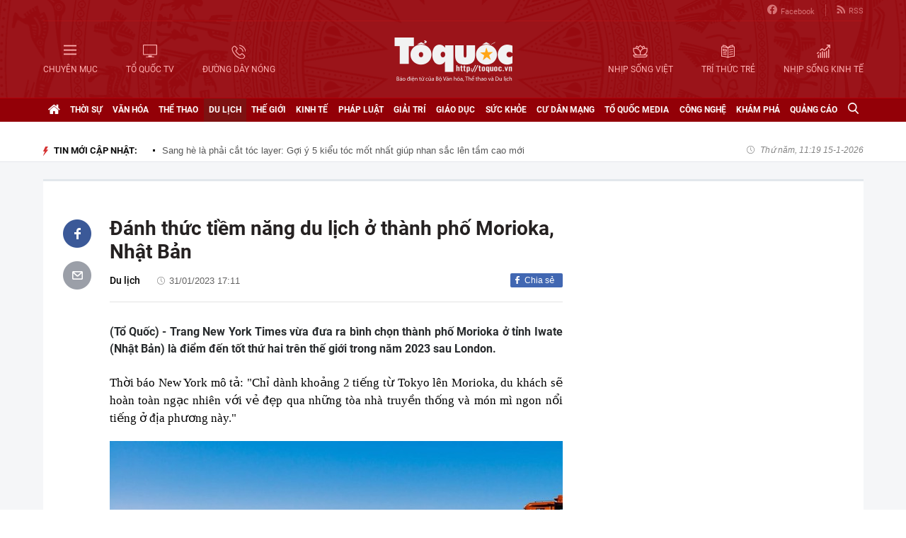

--- FILE ---
content_type: text/html; charset=utf-8
request_url: https://toquoc.vn/danh-thuc-tiem-nang-du-lich-o-thanh-pho-morioka-nhat-ban-20230131161818589.htm
body_size: 17727
content:

<!DOCTYPE html>
<html lang="vi" xmlns="http://www.w3.org/1999/xhtml">
<head>
    <meta charset="utf-8" />
    <meta http-equiv="Content-Type" content="text/html; charset=UTF-8" />
    <meta http-equiv="content-language" content="vi" />

    <title>Đánh thức tiềm năng du lịch ở thành phố Morioka, Nhật Bản</title>

    
<meta name="google-site-verification" content="F_oep10ZmzFIz8MKH7Lcehku3Qzm6DMdhXFR10IM-KE" />
<meta name="description" content="(Tổ Quốc) - Trang New York Times vừa đưa ra bình chọn thành phố Morioka ở tỉnh Iwate (Nhật Bản) là điểm đến tốt thứ hai trên thế giới trong năm 2023 sau London. " />
	<meta name="keywords" content="Nhật Bản,Du lịch Nhật Bản,Thành phố Morioka" />
	<meta name="news_keywords" content="Nhật Bản,Du lịch Nhật Bản,Thành phố Morioka" />
	<meta property="og:title" content="Đánh thức tiềm năng du lịch ở thành phố Morioka, Nhật Bản" />
	<meta property="og:description" content="(Tổ Quốc) - Trang New York Times vừa đưa ra bình chọn thành phố Morioka ở tỉnh Iwate (Nhật Bản) là điểm đến tốt thứ hai trên thế giới trong năm 2023 sau London. " />
<meta property="og:type" content="article" />
<meta property="og:url" content="https://toquoc.vn/danh-thuc-tiem-nang-du-lich-o-thanh-pho-morioka-nhat-ban-20230131161818589.htm" />
    <meta property="og:image" content="https://toquoc.mediacdn.vn/zoom/600_315/280518851207290880/2023/1/31/637fb1b7-621b-43e0-ac30-f9adf33ad80ce9f897de-1675156025740733470713-46-0-732-1098-crop-16751560960471498790664.jpg" />
    <meta property="og:image:type" content="image/jpg" />
    <meta property="og:image:width" content="600" />
    <meta property="og:image:height" content="315" />
    <meta property="twitter:image" content="https://toquoc.mediacdn.vn/zoom/600_315/280518851207290880/2023/1/31/637fb1b7-621b-43e0-ac30-f9adf33ad80ce9f897de-1675156025740733470713-46-0-732-1098-crop-16751560960471498790664.jpg" />
    <meta property="twitter:card" content="summary_large_image" />
    <link rel="canonical" href="https://toquoc.vn/danh-thuc-tiem-nang-du-lich-o-thanh-pho-morioka-nhat-ban-20230131161818589.htm" />

    <meta name="robots" content="index, follow" />
    <meta http-equiv="refresh" content="1800" />
    
    


    <script src="https://statics.lotuscdn.vn/web/v1/embed/w.embedlink.js" async></script>



    <link href="https://static.mediacdn.vn/toquoc/web_css/toquoc.detail.23.03.2021.min.css" rel="stylesheet" />
    <script type="text/javascript">
    var appSettings = {
        domain: "https://toquoc.vn",
        ajaxDomain: "https://eth.cnnd.vn",
        livescoreDomain: "https://toquoc.vn",
        commentDomain: "https://eth.cnnd.vn",
        sharefbApiDomain:"https://sharefb.cnnd.vn",
        videoplayer:"https://vcplayer.mediacdn.vn",
        videoImageDomain:"https://videothumbs.mediacdn.vn",
        imageStorageDomain: "https://toquoc.mediacdn.vn",
        apiUtilities: ""
    };
</script>
<script src="https://adminplayer.sohatv.vn/resource/init-script/playerInitScript.js" type="text/javascript"></script>

    <script src="https://static.mediacdn.vn/toquoc/web_js/toquoc.detail.14.10.2024v1.min.js"></script>
    

    
<meta name="revisit-after" content="1 days" />
<meta name="apple-mobile-web-app-title" content="Toquoc.vn - Báo điện tử của Bộ Văn Hóa Thể Thao &amp; Du Lịch." />
<meta name="application-name" content="Toquoc.vn - Báo điện tử của Bộ Văn Hóa Thể Thao &amp; Du Lịch.">
<meta name="generator" content="toquoc.vn" />

<meta name="author" content="toquoc.vn" />
<meta property="og:locale" content="vi_VN" />
<meta property="og:type" content="article" />
<meta property="og:site_name" content="toquoc.vn" />

<link rel="shortcut icon" href="https://static.mediacdn.vn/toquoc/web_images/favicon.png" />

<link rel="dns-prefetch" href="https://static.mediacdn.vn/">
<link rel="dns-prefetch" href="https://toquoc.mediacdn.vn/">
<link rel="dns-prefetch" href="https://videothumbs.mediacdn.vn/">

<script async type="text/javascript" src="//media1.admicro.vn/core/adm_tracking.js"></script>

<script type="text/javascript">
    var _ADM_Channel = '%2fdu-lich%2fdetail%2f'
</script>

    <!-- Google Tag Manager -->
<script>
    (function (w, d, s, l, i) {
        w[l] = w[l] || []; w[l].push({
            'gtm.start':
                new Date().getTime(), event: 'gtm.js'
        }); var f = d.getElementsByTagName(s)[0],
            j = d.createElement(s), dl = l != 'dataLayer' ? '&l=' + l : ''; j.async = true; j.src =
                'https://www.googletagmanager.com/gtm.js?id=' + i + dl; f.parentNode.insertBefore(j, f);
    })(window, document, 'script', 'dataLayer', 'GTM-NNX655W');</script>
 <!-- End Google Tag Manager -->
 <!-- Global site tag (gtag.js) - Google Analytics -->
<script async src="https://www.googletagmanager.com/gtag/js?id=G-MPZFH3E0QF"></script>
<script>
    window.dataLayer = window.dataLayer || [];
    function gtag() { dataLayer.push(arguments); }
    gtag('js', new Date());

    gtag('config', 'G-MPZFH3E0QF');
</script>

        <!-- tracking Admicro pageviews -->
        <script type="text/javascript">
            (function () {
                var a = document.createElement("script");
                a.type = "text/javascript"; a.async = !0;
                a.src = "//media1.admicro.vn/core/analytics.js";
                var b = document.getElementsByTagName("script")[0];
                b.parentNode.insertBefore(a, b);
                window.admicro_analytics_q = window.admicro_analytics_q || [];
                window.admicro_analytics_q.push({ event: "pageviews", domain: "toquoc.vn", id: 1831 });
            })();
        </script>
        <!-- END tracking Admicro pageviews -->
    

    <script async src="https://static.amcdn.vn/tka/cdn.js" type="text/javascript"></script>
<script>
    var arfAsync = arfAsync || [];
</script>
<script id="arf-core-js" onerror="window.arferrorload=true;" src="//media1.admicro.vn/cms/Arf.min.js" async></script>
</head>
<body>
    <!--ver 07/11/2024 -->
        <!-- Google Tag Manager (noscript) -->
        <noscript>
            <iframe src="https://www.googletagmanager.com/ns.html?id=GTM-NNX655W"
                    height="0" width="0" style="display:none;visibility:hidden"></iframe>
        </noscript>
        <!-- End Google Tag Manager (noscript) -->

    <div id="container" class="all">
        
<style>
    .header .right ul li:last-child { border: none; }
    .bigmenu { top: 140px; }
    .header .header-bot > .item.left, .header .header-bot > .item.right { width: 42%; }
    .header .header-bot .right > a span { white-space: nowrap; }
    .menutop .sup-menu .bigzone a, .menutop .sup-menu .bigzone .sub-menu li a { font-size: 12px }
    /* .iconhd.iconhd-logo { background: url(https://static.mediacdn.vn/toquoc/web_images/tqlogo_tet2024.svg) no-repeat; background-size: contain; width: 230px; height: 83px; } */
    /*.iconhd.iconhd-noel { background: url(https://static.mediacdn.vn/toquoc/web_images/logo_noel.svg) no-repeat; background-size: 100%; width: 230px; height: 85px; }*/
</style>

<div class="header">
    <div class="chiacot relative">
        <ul class="header-top">
            <li><a href="https://www.facebook.com/baotoquocvn" target="_blank" rel="nofollow" title="FACEBOOK"><i class="iconhd iconhd-fb"></i>Facebook</a></li>
            <li><a href="/rss.htm" title="RSS"><i class="iconhd iconhd-rss"></i>RSS</a></li>
        </ul>
        <div class="header-bot">
            <div class="item left">
                <a href="javascript:;" rel="nofollow" title="CHUYÊN MỤC" class="btnchuyenmuc"><i class="iconhd iconhd-menu"></i><span>CHUYÊN MỤC</span></a>
                <a href="/video.htm" title="TỔ QUỐC TV"><i class="iconhd iconhd-tv"></i><span>TỔ QUỐC TV</span></a>
                <a href="javascript:;" rel="nofollow" title="ĐƯỜNG DÂY NÓNG" class="btnduongdaynong"><i class="iconhd iconhd-call"></i><span>ĐƯỜNG DÂY NÓNG</span></a>
            </div>
            <a class="item center" href="/" title="Trang chủ">
                <i class="iconhd iconhd-logo"></i>
            </a>
            <div class="item right">
                <a href="http://nhipsongviet.toquoc.vn" target="_blank" title="NHỊP SỐNG VIỆT"><i class="iconhd iconhd-nsv"></i><span>NHỊP SỐNG VIỆT</span></a>
                <a href="http://ttvn.toquoc.vn" target="_blank" title="TRÍ THỨC TRẺ"><i class="iconhd iconhd-ttt"></i><span>TRÍ THỨC TRẺ</span></a>
                <a href="http://nhipsongkinhte.toquoc.vn" target="_blank" title="NHỊP SỐNG KINH TẾ"><i class="iconhd iconhd-nskt"></i><span>NHỊP SỐNG KINH TẾ</span></a>
            </div>
        </div>
    </div>
</div>

<div class="bigmenu">
    <ul>
        
<li class="biglst">
    <a href="/video.htm" title="Video" class="parent">Video</a>
</li>
<li class="biglst">
    <a href="/thoi-su.htm" title="Thời sự" class="parent">Thời sự</a>
    <div class="listchild">
        <ul>
            <li class="smalllst">
                <a href="/thoi-su/chinh-tri.htm" title="Chính trị" class="child">Chính trị</a>
            </li>
            <li class="smalllst">
                <a href="/thoi-su/nguoi-viet-5-chau.htm" title="Người Việt 5 châu" class="child">Người Việt 5 châu</a>
            </li>
            <li class="smalllst">
                <a href="/thoi-su/binh-luan-su-kien.htm" title="Bình luận sự kiện" class="child">Bình luận sự kiện</a>
            </li>
        </ul>
    </div>
</li>
<li class="biglst">
    <a href="/van-hoa.htm" title="Văn hoá" class="parent">Văn hoá</a>
    <div class="listchild">
        <ul>
            <li class="smalllst">
                <a href="/van-hoa/su-kien-van-hoa.htm" title="Sự kiện văn hóa" class="child">Sự kiện văn hóa</a>
            </li>
            <li class="smalllst">
                <a href="/van-hoa/gia-dinh.htm" title="Gia đình" class="child">Gia đình</a>
            </li>
            <li class="smalllst">
                <a href="/van-hoa/vang-mai-giai-dieu-to-quoc.htm" title="Vang mãi Giai điệu Tổ Quốc" class="child">Vang mãi Giai điệu Tổ Quốc</a>
            </li>
            <li class="smalllst">
                <a href="/van-hoa/van-hoc-sach.htm" title="Văn học - Sách" class="child">Văn học - Sách</a>
            </li>
            <li class="smalllst">
                <a href="/van-hoa/dao-duc-xa-hoi.htm" title="Đạo đức xã hội" class="child">Đạo đức xã hội</a>
            </li>
            <li class="smalllst">
                <a href="/van-hoa/bao-ton-gin-giu-va-phat-huy-ban-sac-dan-toc-ton-giao-viet-nam.htm" title="Bảo tồn, gìn giữ và phát huy Bản sắc Dân tộc, Tôn giáo Việt Nam" class="child">Bảo tồn, gìn giữ và phát huy Bản sắc Dân tộc, Tôn giáo Việt Nam</a>
            </li>
        </ul>
    </div>
</li>
<li class="biglst">
    <a href="/the-thao.htm" title="Thể thao " class="parent">Thể thao </a>
    <div class="listchild">
        <ul>
            <li class="smalllst">
                <a href="/the-thao/hau-truong.htm" title="Hậu trường" class="child">Hậu trường</a>
            </li>
            <li class="smalllst">
                <a href="/the-thao/cac-mon-the-thao.htm" title="Các môn thể thao" class="child">Các môn thể thao</a>
            </li>
            <li class="smalllst">
                <a href="/the-thao/bong-da.htm" title="Bóng đá" class="child">Bóng đá</a>
            </li>
            <li class="smalllst">
                <a href="/the-thao/guong-mat-the-thao.htm" title="Gương mặt thể thao" class="child">Gương mặt thể thao</a>
            </li>
        </ul>
    </div>
</li>
<li class="biglst">
    <a href="/du-lich.htm" title="Du lịch" class="parent">Du lịch</a>
    <div class="listchild">
        <ul>
            <li class="smalllst">
                <a href="/du-lich/cam-nang-du-lich.htm" title="Cẩm nang du lịch" class="child">Cẩm nang du lịch</a>
            </li>
            <li class="smalllst">
                <a href="/du-lich/diem-den.htm" title="Điểm đến" class="child">Điểm đến</a>
            </li>
            <li class="smalllst">
                <a href="/du-lich/kham-pha.htm" title="Khám phá" class="child">Khám phá</a>
            </li>
            <li class="smalllst">
                <a href="/du-lich/quan-lychinh-sach.htm" title="Quản lý-Chính sách" class="child">Quản lý-Chính sách</a>
            </li>
        </ul>
    </div>
</li>
<li class="biglst">
    <a href="/the-gioi.htm" title="Thế giới" class="parent">Thế giới</a>
    <div class="listchild">
        <ul>
            <li class="smalllst">
                <a href="/the-gioi/su-kien.htm" title="Sự kiện" class="child">Sự kiện</a>
            </li>
            <li class="smalllst">
                <a href="/the-gioi/cua-so-bon-phuong.htm" title="Cửa sổ bốn phương" class="child">Cửa sổ bốn phương</a>
            </li>
            <li class="smalllst">
                <a href="/the-gioi/ho-so-quoc-te.htm" title="Hồ sơ quốc tế" class="child">Hồ sơ quốc tế</a>
            </li>
            <li class="smalllst">
                <a href="/the-gioi/y-kien-binh-luan.htm" title="Ý kiến bình luận" class="child">Ý kiến bình luận</a>
            </li>
        </ul>
    </div>
</li>
<li class="biglst">
    <a href="/kinh-te.htm" title="Kinh tế" class="parent">Kinh tế</a>
    <div class="listchild">
        <ul>
            <li class="smalllst">
                <a href="/kinh-te/chuyen-kinh-doanh.htm" title="Chuyện kinh doanh" class="child">Chuyện kinh doanh</a>
            </li>
            <li class="smalllst">
                <a href="/kinh-te/tai-chinh-thi-truong.htm" title="Tài chính - Ngân hàng" class="child">Tài chính - Ngân hàng</a>
            </li>
            <li class="smalllst">
                <a href="/kinh-te/thi-truong.htm" title="Thị trường" class="child">Thị trường</a>
            </li>
            <li class="smalllst">
                <a href="/kinh-te/bat-dong-san.htm" title="Bất động sản" class="child">Bất động sản</a>
            </li>
            <li class="smalllst"><a href="/kinh-te/xe-co.htm" title="Xe cộ" class="child">Xe cộ</a></li>
            <li class="smalllst"><a href="/kinh-te/the-gioi-doanh-nhan.htm" title="Thế giới doanh nhân" class="child">Thế giới doanh nhân</a></li>
        </ul>
    </div>
</li>
<li class="biglst">
    <a href="/phap-luat.htm" title="Pháp luật" class="parent">Pháp luật</a>
    <div class="listchild">
        <ul>
            <li class="smalllst">
                <a href="/phap-luat/an-ninh-trat-tu.htm" title="An ninh trật tự" class="child">An ninh trật tự</a>
            </li>
            <li class="smalllst">
                <a href="/phap-luat/phap-luat-doi-song.htm" title="Pháp luật - Đời sống" class="child">Pháp luật - Đời sống</a>
            </li>
            <li class="smalllst">
                <a href="/phong-chong-ma-tuy-t141.htm" title="Phòng chống ma túy" class="child">Phòng chống ma túy</a>
            </li>
            <li class="smalllst">
                <a href="/phong-va-chong-vi-pham-phap-luat-trong-hoat-dong-vhttdl-t144.htm" title="Phòng và chống vi phạm pháp luật trong hoạt động VHTTDL" class="child">Phòng và chống vi phạm pháp luật trong hoạt động VHTTDL</a>
            </li>
            <li class="smalllst">
                <a href="/phap-luat/giam-thieu-tinh-trang-tao-hon-va-hon-nhan-can-huyet-vung-dong-bao-dttsmn.htm" title="Giảm thiểu tình trạng tảo hôn và hôn nhân cận huyết vùng đồng bào DTTS&MN" class="child">Giảm thiểu tình trạng tảo hôn và hôn nhân cận huyết vùng đồng bào DTTS&MN</a>
            </li>
            <li class="smalllst">
                <a href="/phap-luat/truyen-thong-chinh-sach.htm" title="TRUYỀN THÔNG CHÍNH SÁCH" class="child">TRUYỀN THÔNG CHÍNH SÁCH</a>
            </li>
        </ul>
    </div>
</li>
<li class="biglst">
    <a href="/giai-tri.htm" title="Giải trí" class="parent">Giải trí</a>
    <div class="listchild">
        <ul>
            <li class="smalllst">
                <a href="/giai-tri/am-nhac.htm" title="Âm nhạc" class="child">Âm nhạc</a>
            </li>
            <li class="smalllst">
                <a href="/giai-tri/thoi-trang.htm" title="Thời trang" class="child">Thời trang</a>
            </li>
            <li class="smalllst">
                <a href="/giai-tri/phim.htm" title="Phim" class="child">Phim</a>
            </li>
            <li class="smalllst">
                <a href="/giai-tri/hau-truong.htm" title="Hậu trường" class="child">Hậu trường</a>
            </li>
        </ul>
    </div>
</li>
<li class="biglst">
    <a href="/giao-duc.htm" title="Giáo dục" class="parent">Giáo dục</a>
    <div class="listchild">
        <ul>
            <li class="smalllst">
                <a href="/giao-duc/thoi-su-giao-duc.htm" title="Thời sự giáo dục" class="child">Thời sự giáo dục</a>
            </li>
            <li class="smalllst">
                <a href="/giao-duc/tuyen-sinh.htm" title="Tuyển sinh" class="child">Tuyển sinh</a>
            </li>
            <li class="smalllst">
                <a href="/giao-duc/viec-lam.htm" title="Việc làm" class="child">Việc làm</a>
            </li>
        </ul>
    </div>
</li>
<li class="biglst">
    <a href="/suc-khoe.htm" title="Sức khỏe" class="parent">Sức khỏe</a>
    <div class="listchild">
        <ul>
            <li class="smalllst">
                <a href="/suc-khoe/thoi-su-y-te.htm" title="Thời sự y tế" class="child">Thời sự y tế</a>
            </li>
            <li class="smalllst">
                <a href="/suc-khoe/khoe-dep.htm" title="Khỏe- Đẹp" class="child">Khỏe- Đẹp</a>
            </li>
            <li class="smalllst">
                <a href="/suc-khoe/benh-cay-con.htm" title="Bệnh Cây- Con" class="child">Bệnh Cây- Con</a>
            </li>
            <li class="smalllst">
                <a href="/suc-khoe/phong-mach.htm" title="Phòng mạch" class="child">Phòng mạch</a>
            </li>
        </ul>
    </div>
</li>
<li class="biglst">
    <a href="/cu-dan-mang.htm" title="Cư dân mạng" class="parent">Cư dân mạng</a>
</li>
<li class="biglst">
    <a href="/to-quoc-media.htm" title="Tổ Quốc Media " class="parent">Tổ Quốc Media </a>
    <div class="listchild">
        <ul>
            <li class="smalllst">
                <a href="/to-quoc-media/infographic.htm" title="Infographic" class="child">Infographic</a>
            </li>
            <li class="smalllst">
                <a href="/to-quoc-media/ban-tin-phat-thanh.htm" title="Bản tin phát thanh" class="child">Bản tin phát thanh</a>
            </li>
            <li class="smalllst">
                <a href="/to-quoc-media/phong-su-anh.htm" title="Phóng sự Ảnh" class="child">Phóng sự Ảnh</a>
            </li>
            <li class="smalllst">
                <a href="/to-quoc-media/clip-hot.htm" title="Clip hot" class="child">Clip hot</a>
            </li>
        </ul>
    </div>
</li>
<li class="biglst">
    <a href="/cong-nghe.htm" title="Công nghệ" class="parent">Công nghệ</a>
    <div class="listchild">
        <ul>
            <li class="smalllst">
                <a href="/cong-nghe/nhip-song-so.htm" title="Nhịp sống số" class="child">Nhịp sống số</a>
            </li>
            <li class="smalllst">
                <a href="/cong-nghe/khoa-hoc.htm" title="Khoa học" class="child">Khoa học</a>
            </li>
        </ul>
    </div>
</li>
<li class="biglst">
    <a href="/kham-pha.htm" title="Khám phá" class="parent">Khám phá</a>
    <div class="listchild">
        <ul>
            <li class="smalllst">
                <a href="/kham-pha/con-nguoi.htm" title="Con người" class="child">Con người</a>
            </li>
            <li class="smalllst">
                <a href="/kham-pha/thien-nhien.htm" title="Thiên nhiên" class="child">Thiên nhiên</a>
            </li>
        </ul>
    </div>
</li>
<li class="biglst">
    <a href="/quang-cao.htm" title="Quảng cáo" class="parent">Quảng cáo</a>
</li>



    </ul>
</div>

<div class="relative">
    <div class="duongdaynong">
        <ul>
            <li>
                <p class="name">Đường dây nóng</p>
                <p class="info">0901.22.33.66 - toasoan@toquoc.gov.vn</p>
            </li>
            <li>
                <p class="name">Liên hệ quảng cáo</p>
                <p class="info">091.358.6788</p>
            </li>
        </ul>
    </div>
</div>


        <div class="clearfix"></div>

        <div class="menutop">
    <div class="w1159 relative">
        <ul class="sup-menu">
            <li zoneurl="/" class="home active bigzone">
                <a href="/" title="Trang chủ"><i class="fa fa-home"></i></a>
            </li>
            <li zoneurl="thoi-su" class="bigzone">
                <a href="/thoi-su.htm" title="Thời sự">Thời sự</a>
                <ul class="sub-menu">
                    <li><a href="/thoi-su/chinh-tri.htm" title="Chính trị">Chính trị</a></li>
                    <li><a href="/thoi-su/nguoi-viet-5-chau.htm" title="Người Việt 5 châu">Người Việt 5 châu</a></li>
                    <li><a href="/thoi-su/binh-luan-su-kien.htm" title="Bình luận sự kiện">Bình luận sự kiện</a></li>
                </ul>
            </li>
            <li zoneurl="van-hoa" class="bigzone">
                <a href="/van-hoa.htm" title="Văn hóa">Văn hóa</a>
                <ul class="sub-menu">
                    <li><a href="/van-hoa/su-kien-van-hoa.htm" title="Sự kiện văn hóa">Sự kiện văn hóa</a></li>
                    <li><a href="/van-hoa/gia-dinh.htm" title="Gia đình">Gia đình</a></li>
                    <li><a href="/van-hoa/vang-mai-giai-dieu-to-quoc.htm" title="Vang mãi Giai điệu Tổ Quốc">Vang mãi Giai điệu Tổ Quốc</a></li>
                    <li><a href="/van-hoa/van-hoc-sach.htm" title="Văn học - Sách">Văn học - Sách</a></li>
                    <li><a href="/van-hoa/dao-duc-xa-hoi.htm" title="Đạo đức xã hội">Đạo đức xã hội</a></li>
                    <li><a href="/van-hoa/bao-ton-gin-giu-va-phat-huy-ban-sac-dan-toc-ton-giao-viet-nam.htm" title="Bảo tồn, gìn giữ và phát huy Bản sắc Dân tộc, Tôn giáo Việt Nam">Bảo tồn, gìn giữ và phát huy Bản sắc Dân tộc, Tôn giáo Việt Nam</a></li>
                    <li><a href="/van-hoa/tuyen-truyen-thong-tin-doi-ngoai-vung-dong-bao-dan-toc-thieu-so-va-mien-nui.htm" title="Tuyên truyền, thông tin đối ngoại vùng đồng bào dân tộc thiểu số và miền núi">Tuyên truyền, thông tin đối ngoại vùng đồng bào dân tộc thiểu số và miền núi</a></li>
                    <li><a href="/van-hoa/78-nam-ngay-truyen-thong-nganh-van-hoa.htm" title="78 năm Ngày truyền thống Ngành Văn hóa">78 năm Ngày truyền thống Ngành Văn hóa</a></li>
                    <li><a href="/van-hoa/quang-ba-van-hoa-truyen-thong-cac-dan-toc-thieu-so.htm" title="Quảng bá văn hóa truyền thống các dân tộc thiểu số">Quảng bá văn hóa truyền thống các dân tộc thiểu số</a></li>
                </ul>
            </li>
            <li zoneurl="the-thao" class="bigzone">
                <a href="/the-thao.htm" title="Thể thao">Thể thao</a>
                <ul class="sub-menu">
                    <li><a href="/the-thao/hau-truong.htm" title="Hậu trường">Hậu trường</a></li>
                    <li><a href="/the-thao/cac-mon-the-thao.htm" title="Các môn thể thao">Các môn thể thao</a></li>
                    <li><a href="/the-thao/bong-da.htm" title="Bóng đá">Bóng đá</a></li>
                    <li><a href="/the-thao/guong-mat-the-thao.htm" title="Gương mặt thể thao">Gương mặt thể thao</a></li>
                    <li><a href="/the-thao/sea-games-31.htm" title="Sea Games 31">Sea Games 31</a></li>
                </ul>
            </li>
            <li zoneurl="du-lich" class="bigzone">
                <a href="/du-lich.htm" title="Du lịch">Du lịch</a>
                <ul class="sub-menu">
                    <li><a href="/du-lich/cam-nang-du-lich.htm" title="Cẩm nang du lịch">Cẩm nang du lịch</a></li>
                    <li><a href="/du-lich/diem-den.htm" title="Điểm đến">Điểm đến</a></li>
                    <li><a href="/du-lich/kham-pha.htm" title="Khám phá">Khám phá</a></li>
                    <li><a href="/du-lich/quan-lychinh-sach.htm" title="Quản lý-Chính sách">Quản lý-Chính sách</a></li>
                </ul>
            </li>
            <li zoneurl="the-gioi" class="bigzone">
                <a href="/the-gioi.htm" title="Thế giới">Thế giới</a>
                <ul class="sub-menu">
                    <li><a href="/the-gioi/su-kien.htm" title="Sự kiện">Sự kiện</a></li>
                    <li><a href="/the-gioi/cua-so-bon-phuong.htm" title="Cửa sổ bốn phương">Cửa sổ bốn phương</a></li>
                    <li><a href="/the-gioi/ho-so-quoc-te.htm" title="Hồ sơ quốc tế">Hồ sơ quốc tế</a></li>
                    <li><a href="/the-gioi/y-kien-binh-luan.htm" title="Ý kiến bình luận">Ý kiến bình luận</a></li>
                </ul>
            </li>
            <li zoneurl="kinh-te" class="bigzone">
                <a href="/kinh-te.htm" title="Kinh tế">Kinh tế</a>
                <ul class="sub-menu">
                    <li><a href="/kinh-te/chuyen-kinh-doanh.htm" title="Chuyện kinh doanh">Chuyện kinh doanh</a></li>
                    <li><a href="/kinh-te/tai-chinh-thi-truong.htm" title="Tài chính - Ngân hàng">Tài chính - Ngân hàng</a></li>
                    <li><a href="/kinh-te/thi-truong.htm" title="Thị trường">Thị trường</a></li>
                    <li><a href="/kinh-te/bat-dong-san.htm" title="Bất động sản">Bất động sản</a></li>
                    <li><a href="/kinh-te/xe-co.htm" title="Xe cộ">Xe cộ</a></li>
                    <li><a href="/kinh-te/the-gioi-doanh-nhan.htm" title="Thế giới doanh nhân">Thế giới doanh nhân</a></li>
                    <li><a href="/kinh-te/tai-chinh-so.htm" title="Tài chính số">Tài chính số</a></li>
                </ul>
            </li>
            <li zoneurl="phap-luat" class="bigzone">
                <a href="/phap-luat.htm" title="Pháp luật">Pháp luật</a>
                <ul class="sub-menu">
                    <li><a href="/phap-luat/an-ninh-trat-tu.htm" title="An ninh trật tự">An ninh trật tự</a></li>
                    <li><a href="/phap-luat/phap-luat-doi-song.htm" title="Pháp luật - Đời sống">Pháp luật - Đời sống</a></li>
                    <li><a href="/phong-chong-ma-tuy-t141.htm" title="Phòng chống ma túy">Phòng chống ma túy</a></li>
                    <li>
                        <a href="/phong-va-chong-vi-pham-phap-luat-trong-hoat-dong-vhttdl-t144.htm" title="Phòng và chống vi phạm pháp luật trong hoạt động VHTTDL" class="child">Phòng và chống vi phạm pháp luật trong hoạt động VHTTDL</a>
                    </li>
                    <li>
                        <a href="/phap-luat/giam-thieu-tinh-trang-tao-hon-va-hon-nhan-can-huyet-vung-dong-bao-dttsmn.htm" title="Giảm thiểu tình trạng tảo hôn và hôn nhân cận huyết vùng đồng bào DTTS&MN" class="child">Giảm thiểu tình trạng tảo hôn và hôn nhân cận huyết vùng đồng bào DTTS&MN</a>
                    </li>
                    <li>
                        <a href="/phap-luat/truyen-thong-chinh-sach.htm" title="TRUYỀN THÔNG CHÍNH SÁCH" class="child">TRUYỀN THÔNG CHÍNH SÁCH</a>
                    </li>
                </ul>
            </li>
            <li zoneurl="giai-tri" class="bigzone">
                <a href="/giai-tri.htm" title="Giải trí">Giải trí</a>
                <ul class="sub-menu">
                    <li><a href="/giai-tri/am-nhac.htm" title="Âm nhạc">Âm nhạc</a></li>
                    <li><a href="/giai-tri/thoi-trang.htm" title="Thời trang">Thời trang</a></li>
                    <li><a href="/giai-tri/phim.htm" title="Phim">Phim</a></li>
                    <li><a href="/giai-tri/hau-truong.htm" title="Hậu trường">Hậu trường</a></li>
                </ul>
            </li>
            <li zoneurl="giao-duc" class="bigzone">
                <a href="/giao-duc.htm" title="Giáo dục">Giáo dục</a>
                <ul class="sub-menu">
                    <li><a href="/giao-duc/thoi-su-giao-duc.htm" title="Thời sự giáo dục">Thời sự giáo dục</a></li>
                    <li><a href="/giao-duc/tuyen-sinh.htm" title="Tuyển sinh">Tuyển sinh</a></li>
                    <li><a href="/giao-duc/viec-lam.htm" title="Việc làm">Việc làm</a></li>
                </ul>
            </li>
            <li zoneurl="suc-khoe" class="bigzone">
                <a href="/suc-khoe.htm" title="Sức khỏe">Sức khỏe</a>
                <ul class="sub-menu">
                    <li><a href="/suc-khoe/thoi-su-y-te.htm" title="Thời sự y tế">Thời sự y tế</a></li>
                    <li><a href="/suc-khoe/khoe-dep.htm" title="Khỏe- Đẹp">Khỏe- Đẹp</a></li>
                    <li><a href="/suc-khoe/benh-cay-con.htm" title="Bệnh Cây- Con">Bệnh Cây- Con</a></li>
                    <li><a href="/suc-khoe/phong-mach.htm" title="Phòng mạch">Phòng mạch</a></li>
                </ul>
            </li>
            <li zoneurl="cu-dan-mang" class="bigzone">
                <a href="/cu-dan-mang.htm" title="Cư dân mạng">Cư dân mạng</a>
            </li>
            <li zoneurl="to-quoc-media" class="bigzone">
                <a href="/to-quoc-media.htm" title="Tổ Quốc Media">Tổ Quốc Media</a>
                <ul class="sub-menu">
                    <li><a href="/to-quoc-media/infographic.htm" title="Infographic">Infographic</a></li>
                    <li><a href="/to-quoc-media/ban-tin-phat-thanh.htm" title="Bản tin phát thanh">Bản tin phát thanh</a></li>
                    <li><a href="/to-quoc-media/phong-su-anh.htm" title="Phóng sự Ảnh">Phóng sự Ảnh</a></li>
                    <li><a href="/to-quoc-media/clip-hot.htm" title="Clip Hot">Clip Hot</a></li>
                </ul>
            </li>
            <li zoneurl="cong-nghe" class="bigzone">
                <a href="/cong-nghe.htm" title="Công nghệ">Công nghệ</a>
                <ul class="sub-menu">
                    <li class="smalllst">
                        <a href="/cong-nghe/nhip-song-so.htm" title="Nhịp sống số">Nhịp sống số</a>
                    </li>
                    <li class="smalllst">
                        <a href="/cong-nghe/khoa-hoc.htm" title="Khoa học">Khoa học</a>
                    </li>
                </ul>
            </li>
            <li zoneurl="kham-pha" class="bigzone">
                <a href="/kham-pha.htm" title="Khám phá" class="parent">Khám phá</a>
                <ul class="sub-menu">
                    <li class="smalllst">
                        <a href="/kham-pha/con-nguoi.htm" title="Con người">Con người</a>
                    </li>
                    <li class="smalllst">
                        <a href="/kham-pha/thien-nhien.htm" title="Thiên nhiên">Thiên nhiên</a>
                    </li>
                </ul>
            </li>
            <li zoneurl="quang-cao" class="bigzone">
                <a href="/quang-cao.htm" title="Quảng cáo">Quảng cáo</a>
            </li>
            <li class="bigzone">
                <input type="text" placeholder="Nhập từ khóa tìm kiếm" style="display:none" class="txtSearch">
                <a href="javascript:;" rel="nofollow" title="Tìm kiếm" class="btnSearch"><i class="fa fa-search"></i></a>
            </li>
        </ul>
    </div>
</div>

        <div class="topadv">
            <div class="w1159">
                    <zone id="jmvq998g"></zone>
    <script>
        arfAsync.push("jmvq998g");
    </script>

            </div>
        </div>

        
    <div class="clearfix"></div>
    <div class="banner">
        <div class="w1159">
            <h3 class="titlebox fl"><i class="fa fa-lighting"></i>TIN MỚI CẬP NHẬT:</h3>
            <div class="swiper-container" id="SlideTinMoi">
                <ul class="swiper-wrapper">
                        <li class="swiper-slide">
                            <a href="/sang-he-la-phai-cat-toc-layer-goi-y-5-kieu-toc-mot-nhat-giup-nhan-sac-len-tam-cao-moi-2025033118524527.htm" title="Sang hè là phải cắt tóc layer: Gợi ý 5 kiểu tóc mốt nhất giúp nhan sắc lên tầm cao mới">Sang hè là phải cắt tóc layer: Gợi ý 5 kiểu tóc mốt nhất giúp nhan sắc lên tầm cao mới</a>
                        </li>
                        <li class="swiper-slide">
                            <a href="/tieu-chi-chon-son-va-top-5-mau-sac-phu-hop-voi-phong-ngu-em-be-20250331153203461.htm" title="Tiêu chí chọn sơn và top 5 màu sắc phù hợp với phòng ngủ em bé">Tiêu chí chọn sơn và top 5 màu sắc phù hợp với phòng ngủ em bé</a>
                        </li>
                        <li class="swiper-slide">
                            <a href="/de-lam-mon-trung-hap-ngon-hon-nha-hang-ngoai-ty-le-nuoc-va-trung-con-mot-thao-tac-nho-nua-khong-the-bo-qua-20250331212244957.htm" title="Để làm món trứng hấp ngon hơn nhà hàng ngoài tỷ lệ nước và trứng, còn một thao tác nhỏ nữa không thể bỏ qua ">Để làm món trứng hấp ngon hơn nhà hàng ngoài tỷ lệ nước và trứng, còn một thao tác nhỏ nữa không thể bỏ qua </a>
                        </li>
                        <li class="swiper-slide">
                            <a href="/giai-ma-thuoc-ho-bo-phe-duoc-98-nguoi-dung-hai-long-va-tin-tuong-lua-chon-20250331160652287.htm" title="Giải mã thuốc ho bổ phế được 98% người dùng hài lòng và tin tưởng lựa chọn">Giải mã thuốc ho bổ phế được 98% người dùng hài lòng và tin tưởng lựa chọn</a>
                        </li>
                        <li class="swiper-slide">
                            <a href="/nha-50m2-ma-ngo-70m2-bi-quyet-don-gian-den-khong-ngo-20250331151237511.htm" title="Nhà 50m2 mà ngỡ 70m2: Bí quyết đơn giản đến không ngờ!">Nhà 50m2 mà ngỡ 70m2: Bí quyết đơn giản đến không ngờ!</a>
                        </li>
                </ul>
            </div>
            <div class="fr">
                <i class="fa fa-clock"></i><span class="datetime"></span>
            </div>
        </div>
    </div>


        

<input type="hidden" value="du-lich" class="zoneUrl" />
<input type="hidden" value="du-lich" class="parentUrl" />
<input type="hidden" name="hdTitle" id="hdTitle" value="&#x110;&#xE1;nh th&#x1EE9;c ti&#x1EC1;m n&#x103;ng du l&#x1ECB;ch &#x1EDF; th&#xE0;nh ph&#x1ED1; Morioka, Nh&#x1EAD;t B&#x1EA3;n" />
<input type="hidden" name="hdSapo" id="hdSapo" value="(T&#x1ED5; Qu&#x1ED1;c) - Trang New York Times v&#x1EEB;a &#x111;&#x1B0;a ra b&#xEC;nh ch&#x1ECD;n th&#xE0;nh ph&#x1ED1; Morioka &#x1EDF; t&#x1EC9;nh Iwate (Nh&#x1EAD;t B&#x1EA3;n) l&#xE0; &#x111;i&#x1EC3;m &#x111;&#x1EBF;n t&#x1ED1;t th&#x1EE9; hai tr&#xEA;n th&#x1EBF; gi&#x1EDB;i trong n&#x103;m 2023 sau London. " />
<input type="hidden" name="hidLastModifiedDate" id="hidLastModifiedDate" value="31/01/2023 17:11:29" />
<div class="detailpage w1159">
    <div class="qleft w773 fl" style="margin: 0">
        
    <style>
        .kbwscwl-relatedbox.type1{width:100%;}
    </style>
    <div class="detailcontent" id="ctprint">
            <div class="social w66 fl">
                <ul>
                    <li>
                        <a href="javascript:;" onclick="fbClient.shareClick('https://toquoc.vn/danh-thuc-tiem-nang-du-lich-o-thanh-pho-morioka-nhat-ban-20230131161818589.htm');" class="sprite icon-fb"></a>
                    </li>
                    <li>
                        <a href="javascript:location.href='mailto:?SUBJECT='+document.title+'&BODY='+escape(location.href);" rel="nofollow" class="sprite icon-mail"></a>
                    </li>
                    <li>
                        <a href="javascript:;" rel="nofollow" onclick="speech.start();" title="Đọc bài" class="tts icon-speaker loading" style="display: none;"></a>
                    </li>
                    <li>
                        <a href="javascript:;" rel="nofollow" onclick="speech.pause();" title="Tạm dừng" class="tts icon-pause hidden"></a>
                    </li>
                    <li>
                        <a href="javascript:;" rel="nofollow" onclick="speech.resume();" title="Tiếp tục" class="tts icon-resume hidden"></a>
                    </li>
                    <li>
                        <a href="javascript:;" rel="nofollow" onclick="speech.stop();" title="Dừng đọc" class="tts icon-stop hidden"></a>
                    </li>
                </ul>
            </div>
            <div class="w640 fr">
                <h1 class="entry-title" data-role="title">Đánh thức tiềm năng du lịch ở thành phố Morioka, Nhật Bản</h1>
                <div class="infonews" data-role="publishdate">
                    <a href="/du-lich.htm" title="Du l&#x1ECB;ch" class="cat">Du l&#x1ECB;ch</a>

                    <span class="publishdate">31/01/2023 17:11</span>

                </div>
                <div class="hsl-audio loading">
                    <div class="loadanimate">
                        <span class="line"></span>
                        <span class="line"></span>
                        <span class="line"></span>
                    </div>
                    <div class="audio-icon">
                        <span class="speaker -on"></span>
                    </div>
                    <div class="audio-contain">
                        <audio controls id="myAudioElement"></audio>
                    </div>
                </div>
                <div class="like-share-mail fr">
                    <div class="fb-like hidden" data-href="https://toquoc.vn/danh-thuc-tiem-nang-du-lich-o-thanh-pho-morioka-nhat-ban-20230131161818589.htm" data-layout="button_count" data-action="like" data-size="small" data-show-faces="false" data-share="false"></div>
                    <a onclick="fbClient.shareClick('https://toquoc.vn/danh-thuc-tiem-nang-du-lich-o-thanh-pho-morioka-nhat-ban-20230131161818589.htm');" href="javascript:;" class="kbwcs-fb" rel="nofollow">Chia sẻ <span class="kbwcs-number fr item-fb1" rel="https://toquoc.vn/danh-thuc-tiem-nang-du-lich-o-thanh-pho-morioka-nhat-ban-20230131161818589.htm"></span></a>
                </div>

                <div class="clearfix"></div>

                <div class="entry-content">
                    <div class="entry-body">
                        <h2 class="sapo" data-role="sapo">
                            (T&#x1ED5; Qu&#x1ED1;c) - Trang New York Times v&#x1EEB;a &#x111;&#x1B0;a ra b&#xEC;nh ch&#x1ECD;n th&#xE0;nh ph&#x1ED1; Morioka &#x1EDF; t&#x1EC9;nh Iwate (Nh&#x1EAD;t B&#x1EA3;n) l&#xE0; &#x111;i&#x1EC3;m &#x111;&#x1EBF;n t&#x1ED1;t th&#x1EE9; hai tr&#xEA;n th&#x1EBF; gi&#x1EDB;i trong n&#x103;m 2023 sau London. 
                        </h2>


                        <div class="data-content-body" data-role="content">
                            <p>Thời báo New York mô tả: "Chỉ dành khoảng 2 tiếng từ Tokyo lên Morioka, du khách sẽ hoàn toàn ngạc nhiên với vẻ đẹp qua những tòa nhà truyền thống và món mì  ngon nổi tiếng ở địa phương này."<br></p><figure class="VCSortableInPreviewMode" type="Photo" style=""><div><img src="https://toquoc.mediacdn.vn/thumb_w/640/280518851207290880/2023/1/31/637fb1b7-621b-43e0-ac30-f9adf33ad80ce9f897de-1675156025740733470713.jpg" id="img_544806600529670144" w="1098" h="732" alt="Đánh thức tiềm năng du lịch ở thành phố Morioka, Nhật Bản - Ảnh 1." title="Đánh thức tiềm năng du lịch ở thành phố Morioka, Nhật Bản - Ảnh 1." rel="lightbox" photoid="544806600529670144" data-original="https://toquoc.mediacdn.vn/280518851207290880/2023/1/31/637fb1b7-621b-43e0-ac30-f9adf33ad80ce9f897de-1675156025740733470713.jpg" type="photo" style="max-width:100%;" width="" height=""></div><figcaption class="PhotoCMS_Caption"><p data-placeholder="[nhập chú thích]">Thành phố Morioka ở tỉnh Iwate (Nhật Bản). Ảnh: Shutterstock</p></figcaption></figure><p>Từ lâu, Nhật Bản đã liên tục nằm trong danh sách điểm đến được nhiều du khách trên thế giới lựa chọn trong suốt thời gian qua. Vì vậy, không có gì  ngạc nhiên khi trang New York Times  lựa chọn một trong những thành phố của Nhật Bản là điểm đến thứ hai đáng ghé qua sau London năm nay trong số 52 điểm đến khác trên thế giới.</p><p>Điều bất ngờ là Thời báo New York không hề đưa ra lời khuyên đối với độc giả nên ghé thăm ánh đèn rực rỡ của thủ đô Tokyo hay thành phố Osaka, cũng không hề nhắc đến những ngôi đền và các địa danh đáng nhớ khác như cố đô Kyodo. Và cũng không nhắc đến những cánh đồng tuyết "có một không hai" ở Niseko hay thành phố lịch sử của Nara và Kamakura cũng như những thắng cảnh thơ mộng của Hiroshima hay Nagasaki. Thay vào đó, trang New York Times đã đưa ra kết luận rằng sau London (Anh), điểm đến tốt thứ hai trên hành tinh mà du khách nên đến thăm trong năm 2023 là thành phố Morioka (Nhật Bản). Trước bình chọn này, ngay cả các quan chức chính quyền địa phương ở tỉnh Iwate này cũng thừa nhận hoàn toàn bất ngờ.</p><p>"Chúng tôi thực sự ngạc nhiên vì không hề biết thông tin cho đến khi bài báo xuất hiện trên trang New York Times. Chúng tôi thực sự bị sốc khi lần đầu tiên thành phố được đăng tải trên New York Times và ghi nhận là điểm đến tốt thứ hai sau London trong số 52 điểm đến khác vào năm nay. Tất nhiên, chúng tôi cũng cảm thấy rất vui bởi chính quyền địa phương từ lâu đã rất mong muốn hình ảnh thành phố Morioka được du khách biết đến nhiều hơn", bà Norie Hatayama, Giám đốc ngành du lịch của thành phố Morioka cho biết.</p><p><b>Nơi lý tưởng để ghé thăm</b></p><p>Thành phố Morioka là  nơi hợp lưu của 3 con sông Kitakami, Shizukiishi và Nakatsu chảy về phía Nam. Thành phố cũng là nơi sinh sống của khoảng 290.000 người dân và được bao quanh bởi một dãy núi, trong đó nổi bật là núi Iwate với ngọn núi lửa đang hoạt động ở phía tây bắc.</p><p>Trong bài viết đăng tải trên Thời báo New York, Morioka được ví như thành phố đáng để khám phá mà không bị làm phiền bởi đám đông và chỉ cách Tokyo khoảng vài giờ đi về phía bắc bằng tàu cao tốc. Tác giả của bài báo cũng bày tỏ ấn tượng sâu sắc trước nhiều tòa nhà truyền thống, đáng chú ý là một số quán trọ truyền thống hay các tòa nhà thời Taisho (1912-1926). Và đặc biệt là khu đất công viên - từng là địa điểm của Lâu đài Morioka - giờ đây là vị trí để trưng bày những vật phẩm màu đỏ hoặc nâu đỏ trong những tháng mùa thu. Thành phố cũng đang lên kế hoạch khôi phục lại lâu đài Morioka, từng hoàn thành vào đầu những năm 1600 nhưng đã bị tàn phá ít nhiều sau vụ hỏa hoạn. Chính quyền thành phố Morioka đã kêu gọi giữ lại những bức ảnh và sơ đồ của lâu đài trước khi bị san bằng vào những năm 1930 cũng như hy vọng các chương trình gây quỹ sẽ đủ điều kiện để xây dựng lại lâu đài huy hoàng theo phong cách cổ điển giống như trước đây.</p><p>Theo trang New York Times, quán cà phê ở thành phố Morioka cũng trở nên rất đặc biệt. Ở đây, du khách có thể thưởng thức những giai điệu nhạc jazz đi cùng năm tháng trong suốt 40 năm qua, trải nghiệm các món ăn ngon ở một số nhà hàng, trong đó có món wanko soba của địa phương nổi tiếng và tắm suối nước nóng Onsen ngay gần đó.</p><p>Tuy nhiên, người đứng đầu ngành du lịch địa phương, bà Hatayama, nói rằng một số địa điểm chưa được kể đến và không thể bỏ qua trong thành phố là Morioka Machiya Monogatari Kan, một  nhà máy rượu sake trước đây đã được sử dụng thành bảo tàng. Đáng chú ý, theo bà Hatayama, chuyến thăm thành phố Morioka sẽ không trọn vẹn nếu không nếm thử món mì dai của địa phương được gọi là Morioka reimen. Món mì địa phương sử dụng nước dùng thịt bò, hoặc Morioka jajamen và một món mì ăn kèm với tương miso độc đáo.</p><p>"Cùng với wanko soba, hai món mì này đã tạo nên 3 món mì tuyệt vời của Morioka", bà Hatayama chia sẻ.</p><!-- bonewsrelation --><div class="VCSortableInPreviewMode alignRight" type="RelatedNewsBox" data-style="align-right" relatednewsboxtype="type-2"><div class="kbwscwl-relatedbox type-2"><ul class="kbwscwlr-list"><li class="kbwscwlrl" data-date="22/12/2022 11:15" data-id="20221222095517205" data-avatar="https://toquoc.mediacdn.vn/280518851207290880/2022/12/22/252f6252f7252f0252f9252f43619076-1-eng-gb252ftm1520425e225982585252025e3258125ae25e3258225b325e32583259425e3258325bc-167167-0-48-788-1309-crop-16716779479281277554159.jpg" data-url="/du-lich-nhat-ban-phuc-hoi-manh-me-tin-hieu-tich-cuc-tu-thi-truong-chau-a-20221222095517205.htm" data-title="Du lịch Nhật Bản phục hồi mạnh mẽ: Tín hiệu tích cực từ thị trường châu Á "><h4 class="kbwscwlrl-title"><a target="_blank" href="/du-lich-nhat-ban-phuc-hoi-manh-me-tin-hieu-tich-cuc-tu-thi-truong-chau-a-20221222095517205.htm" class="title link-callout">Du lịch Nhật Bản phục hồi mạnh mẽ: Tín hiệu tích cực từ thị trường châu Á </a></h4></li><li class="kbwscwlrl" data-date="28/09/2022 15:51" data-id="20220928153949583" data-avatar="https://toquoc.mediacdn.vn/280518851207290880/2022/9/28/nhat-ban-san-sang-don-du-khach-quoc-te-1664354234768171298363-29-0-529-800-crop-166435430409013748843.png" data-url="/doanh-nghiep-du-lich-nhat-ban-san-sang-don-du-khach-nuoc-ngoai-tro-lai-20220928153949583.htm" data-title="Doanh nghiệp du lịch Nhật Bản sẵn sàng đón du khách nước ngoài trở lại  "><h4 class="kbwscwlrl-title"><a target="_blank" href="/doanh-nghiep-du-lich-nhat-ban-san-sang-don-du-khach-nuoc-ngoai-tro-lai-20220928153949583.htm" class="title link-callout">Doanh nghiệp du lịch Nhật Bản sẵn sàng đón du khách nước ngoài trở lại  </a></h4></li></ul></div></div><!-- eonewsrelation --><p>Theo các quan chức thành phố, khoảng 4.690 khách du lịch nước ngoài đã đến thăm Morioka trong 11 tháng đầu năm ngoái. Số lượng này được cho vượt xa so với chỉ  65.597 lượt khách vào năm trước đại dịch. Và tất nhiên, việc ghi nhận của New York Times lần này cũng sẽ ảnh hưởng lớn đến các tín đồ du lịch trên khắp thế giới. Du khách toàn cầu có thể tò mò và muốn đến thành phố Morioka nhiều hơn nữa. Bà Hatayama cho biết các điểm tham quan và cửa hàng được nhắc đến trong bài báo của New York Times đã giúp tăng số lượng truy cập của khách du lịch. Vì vậy, chúng tôi mong đợi lượng khách đến lớn hơn nữa và điều này sẽ tác động tích cực hơn đối với ngành du lịch của địa phương.</p><p>Yêu cầu và đặt phòng khách sạn đang tăng lên từ cả khách du lịch trong và ngoài nước trong khi nhu cầu về tài liệu du lịch bằng các ngôn ngữ khác cũng tăng lên. Trước tình hình mới, các nhà chức trách địa phương đang tiếp tục cập nhật các bản đồ về điểm tham quan của thành phố bằng nhiều ngôn ngữ nước ngoài đáp ứng nhu cầu của du khách trên khắp thế giới.</p><p>"Chúng tôi đã nhận được rất nhiều phản hồi rất tích cực từ khách du lịch nước ngoài đã đến thăm Morioka sau khi đọc bài báo. Nhiều người trong số bạn đọc hoàn toàn đồng ý với những đánh giá của bài báo và khẳng định đây là một nơi tuyệt vời để ghé thăm. Chúng tôi hy vọng sẽ thấy nhiều khách du lịch hơn ở Morioka cho dù là những vị khách lần đầu đến hay là khách quay trở lại đây", bà Hatayama nhận định./.</p><!--Tue Jan 31 2023 17:11:21 GMT+0700 (Giờ Đông Dương) --  -- Tue Jan 31 2023 17:11:21 GMT+0700 (Giờ Đông Dương)-->
                        </div>

                        <div class="clearfix"></div>
                        <p data-role="author" class="author fr">H&#x1ED3;ng Nhung</p>
                    </div>
                    <div class="clearfix"></div>
                    <div class="like-share-mail bottom">
                        <div class="fb-like hidden" data-href="https://toquoc.vn/danh-thuc-tiem-nang-du-lich-o-thanh-pho-morioka-nhat-ban-20230131161818589.htm" data-layout="button_count" data-action="like" data-size="small" data-show-faces="false" data-share="false"></div>
                        <a onclick="fbClient.shareClick('https://toquoc.vn/danh-thuc-tiem-nang-du-lich-o-thanh-pho-morioka-nhat-ban-20230131161818589.htm');" href="javascript:;" class="kbwcs-fb" rel="nofollow">Chia sẻ <span class="kbwcs-number fr item-fb1" rel="https://toquoc.vn/danh-thuc-tiem-nang-du-lich-o-thanh-pho-morioka-nhat-ban-20230131161818589.htm"></span></a>
                        <a class="btnprint" href="javascript:;" rel="nofollow" onclick="PrintElem(); return false;" style="display:inline-block; margin-left: 5px;">
                            <svg xmlns="http://www.w3.org/2000/svg" version="1.0" width="20px" height="20px" viewBox="0 0 512.000000 512.000000">
                                <g transform="translate(0.000000,512.000000) scale(0.100000,-0.100000)" fill="#000000" stroke="none">
                                    <path d="M1440 3920 l0 -560 -203 0 c-173 0 -212 -3 -258 -19 -91 -31 -137 -59 -199 -121 -62 -62 -90 -108 -121 -199 -18 -51 -19 -99 -19 -898 l0 -843 400 0 400 0 0 -320 0 -320 1120 0 1120 0 0 320 0 320 400 0 400 0 0 843 c0 799 -1 847 -19 898 -31 91 -59 137 -121 199 -62 62 -108 90 -199 121 -46 16 -85 19 -258 19 l-203 0 0 560 0 560 -1120 0 -1120 0 0 -560z m1920 -160 l0 -400 -800 0 -800 0 0 400 0 400 800 0 800 0 0 -400z m664 -730 c49 -11 85 -37 111 -81 19 -33 20 -55 23 -691 l3 -658 -241 0 -240 0 0 320 0 320 -1120 0 -1120 0 0 -320 0 -320 -240 0 -241 0 3 658 c3 636 4 658 23 691 25 42 62 71 106 81 48 11 2885 12 2933 0z m-664 -1590 l0 -480 -800 0 -800 0 0 480 0 480 800 0 800 0 0 -480z" />
                                    <path d="M1192 2860 c-48 -30 -72 -75 -72 -140 0 -100 60 -160 160 -160 100 0 160 60 160 160 0 100 -60 160 -160 160 -37 0 -66 -6 -88 -20z" />
                                </g>
                            </svg>
                        </a>
                    </div>
                    <div class="clearfix"></div>

                        <div class="tags">
                            <h3 class="fl">Từ khóa:</h3>
                            <ul>
                                        <li>
                                            <a href="/nhat-ban.html" title="Nhật Bản">Nh&#x1EAD;t B&#x1EA3;n, </a>
                                        </li>
                                        <li>
                                            <a href="/du-lich-nhat-ban.html" title="Du lịch Nhật Bản">Du l&#x1ECB;ch Nh&#x1EAD;t B&#x1EA3;n, </a>
                                        </li>
                                        <li>
                                            <a href="/thanh-pho-morioka.html" title="Th&#224;nh phố Morioka">Thành phố Morioka</a>
                                        </li>
                            </ul>
                        </div>
                    <div class="clearfix"></div>
                    
    <link rel="stylesheet" href="https://static.mediacdn.vn/cnnd.vn/web_css/comment.min.css">
    <style>
        #detail_comment .active { background: transparent; }
        #detail_comment a { color: #222; }
        .detail__comment .list-comment .item .item-content .text-comment { font-family: Arial; }
        .detail__comment .box-comment .box-bottom .btn-submit { color: #fff !important; background: #c51b1e; }
    </style>
    <div id="detail_comment"
         data-sitename="toquoc"
         data-domain-comment="https://eth.cnnd.vn"
         data-news-object-type="1"
         data-news-id="20230131161818589"
         data-news-sapo=""
         data-news-title="JWM0JTkwJWMzJWExbmgrdGglZTElYmIlYTljK3RpJWUxJWJiJTgxbStuJWM0JTgzbmcrZHUrbCVlMSViYiU4YmNoKyVlMSViYiU5Zit0aCVjMyVhMG5oK3BoJWUxJWJiJTkxK01vcmlva2ElMmMrTmglZTElYmElYWR0K0IlZTElYmElYTNu"
         data-news-url="https://toquoc.vn/danh-thuc-tiem-nang-du-lich-o-thanh-pho-morioka-nhat-ban-20230131161818589.htm"
         data-news-zone-id="18"
         data-news-avatar=""
         data-news-distribution-date="">
    </div>
    <input type="hidden" name="hdNewsId" id="hdNewsId" value="20230131161818589" />
    <script type="text/javascript">
        (runinit = window.runinit || []).push(function () {
            loadJsAsync('https://static.mediacdn.vn/common/js/commentv4.min.js', function () {
                comment.init();
            });
        });
    </script>

                </div>
            </div>
    </div>
    <script>
        function PrintElem() {
            window.open('/newsprint-'+'20230131161818589'+'.htm', 'PRINT', 'height=600,width=800');
            return true;
        }
    </script>
    <script type="text/javascript">
        (runinit = window.runinit || []).push(function () {
            $(document).ready(function () {
                if ($(".data-content-body .VCSortableInPreviewMode[type=photo]").length > 0) {
                    $(".data-content-body .VCSortableInPreviewMode[type=photo]").first().before(`<zone id="m07le0vp"></zone>`)
                    arfAsync.push("m07le0vp");
                }
            })
        })
    </script>


            <zone id="jmvqbhm1"></zone>
    <script>
        arfAsync.push("jmvqbhm1");
    </script>

        <div class="clearfix"></div>

        
    <div class="cungchuyenmuc">
        <div class="gach"></div>
        <h3 class="titlebox">Cùng chuyên mục</h3>
        <div id="search-place" class="clearfix">
            <label>Xem theo ngày</label>
            <select class="sDay">
                        <option value="1">1</option>
                        <option value="2">2</option>
                        <option value="3">3</option>
                        <option value="4">4</option>
                        <option value="5">5</option>
                        <option value="6">6</option>
                        <option value="7">7</option>
                        <option value="8">8</option>
                        <option value="9">9</option>
                        <option value="10">10</option>
                        <option value="11">11</option>
                        <option value="12">12</option>
                        <option value="13">13</option>
                        <option value="14">14</option>
                        <option value="15" selected="selected">15</option>
                        <option value="16">16</option>
                        <option value="17">17</option>
                        <option value="18">18</option>
                        <option value="19">19</option>
                        <option value="20">20</option>
                        <option value="21">21</option>
                        <option value="22">22</option>
                        <option value="23">23</option>
                        <option value="24">24</option>
                        <option value="25">25</option>
                        <option value="26">26</option>
                        <option value="27">27</option>
                        <option value="28">28</option>
                        <option value="29">29</option>
                        <option value="30">30</option>
                        <option value="31">31</option>
            </select>
            <select class="sMonth">
                        <option value="1" selected="selected">Tháng 1</option>
                        <option value="2">Tháng 2</option>
                        <option value="3">Tháng 3</option>
                        <option value="4">Tháng 4</option>
                        <option value="5">Tháng 5</option>
                        <option value="6">Tháng 6</option>
                        <option value="7">Tháng 7</option>
                        <option value="8">Tháng 8</option>
                        <option value="9">Tháng 9</option>
                        <option value="10">Tháng 10</option>
                        <option value="11">Tháng 11</option>
                        <option value="12">Tháng 12</option>
            </select>
            <select class="sYear">
                        <option value="2026" selected="selected">2026</option>
                        <option value="2025">2025</option>
                        <option value="2024">2024</option>
                        <option value="2023">2023</option>
                        <option value="2022">2022</option>
            </select>
            <a href="javascript:void(0)" rel="nofollow" class="btn_xem">XEM</a>
        </div>
        <div class="boxnews">
            <ul>
                    <li>
                        <a href="/khai-mac-nam-du-lich-quoc-gia-hue-2025-20250326095618191.htm" class="avatar fl">
                            <img src="https://toquoc.mediacdn.vn/zoom/197_123/280518851207290880/2025/3/26/sequence-01-00-18-43-45-still014-1742957727050784161703-0-17-1080-1745-crop-1742957731764461785739.jpg" alt="Khai mạc Năm Du lịch quốc gia - Huế 2025" class="img197x123" />
                        </a>
                        <h3>
                            <a href="/khai-mac-nam-du-lich-quoc-gia-hue-2025-20250326095618191.htm" title="Khai mạc Năm Du lịch quốc gia - Huế 2025" data-id="20250326095618191" class="title showcm incm" data-newstype="2">
                                Khai mạc Năm Du lịch quốc gia - Huế 2025
                            </a>
                        </h3>
                    </li>
                    <li>
                        <a href="/khai-mac-nam-du-lich-quoc-gia-2025-hue-kinh-do-xua-van-hoi-moi-20250325235537977.htm" class="avatar fl">
                            <img src="https://toquoc.mediacdn.vn/zoom/197_123/280518851207290880/2025/3/25/nam-du-lich-quoc-gia-hue-2025-7-17429201388802146230193-0-0-837-1339-crop-17429211319941441230041.jpg" alt="Khai mạc Năm Du lịch quốc gia 2025: &quot;Huế - Kinh đ&#244; xưa, vận hội mới&quot;" class="img197x123" />
                        </a>
                        <h3>
                            <a href="/khai-mac-nam-du-lich-quoc-gia-2025-hue-kinh-do-xua-van-hoi-moi-20250325235537977.htm" title="Khai mạc Năm Du lịch quốc gia 2025: &quot;Huế - Kinh đ&#244; xưa, vận hội mới&quot;" data-id="20250325235537977" class="title showcm incm" data-newstype="0">
                                Khai mạc Năm Du lịch quốc gia 2025: "Huế - Kinh đô xưa, vận hội mới"
                            </a>
                        </h3>
                    </li>
                    <li>
                        <a href="/toa-dam-thanh-nien-thuc-day-du-lich-ben-vung-kien-tao-tuong-lai-xanh-nang-cao-nhan-thuc-cua-doan-vien-ve-tam-quan-trong-cua-du-lich-xanh-20250325181718027.htm" class="avatar fl">
                            <img src="https://toquoc.mediacdn.vn/zoom/197_123/280518851207290880/2025/3/25/3tuy0275-17429011864871563266441-0-0-1600-2560-crop-17429013702461493114210.jpg" alt="Tọa đ&#224;m Thanh ni&#234;n th&#250;c đẩy du lịch bền vững – Kiến tạo tương lai xanh: N&#226;ng cao nhận thức của đo&#224;n vi&#234;n về tầm quan trọng của du lịch xanh" class="img197x123" />
                        </a>
                        <h3>
                            <a href="/toa-dam-thanh-nien-thuc-day-du-lich-ben-vung-kien-tao-tuong-lai-xanh-nang-cao-nhan-thuc-cua-doan-vien-ve-tam-quan-trong-cua-du-lich-xanh-20250325181718027.htm" title="Tọa đ&#224;m Thanh ni&#234;n th&#250;c đẩy du lịch bền vững – Kiến tạo tương lai xanh: N&#226;ng cao nhận thức của đo&#224;n vi&#234;n về tầm quan trọng của du lịch xanh" data-id="20250325181718027" class="title showcm incm" data-newstype="0">
                                Tọa đàm Thanh niên thúc đẩy du lịch bền vững – Kiến tạo tương lai xanh: Nâng cao nhận thức của đoàn viên về tầm quan trọng của du lịch xanh
                            </a>
                        </h3>
                    </li>
                    <li>
                        <a href="/tong-khach-du-lich-den-ha-noi-quy-i-2025-uoc-dat-hon-7-trieu-luot-20250325143941663.htm" class="avatar fl">
                            <img src="https://toquoc.mediacdn.vn/zoom/197_123/280518851207290880/2025/3/25/vm4-17289675467561093885059-1733305998750-17333059997911344685640-17428881507671272315741-59-0-459-640-crop-17428882861601506549444.jpg" alt="Tổng kh&#225;ch du lịch đến H&#224; Nội qu&#253; I/2025 ước đạt hơn 7 triệu lượt" class="img197x123" />
                        </a>
                        <h3>
                            <a href="/tong-khach-du-lich-den-ha-noi-quy-i-2025-uoc-dat-hon-7-trieu-luot-20250325143941663.htm" title="Tổng kh&#225;ch du lịch đến H&#224; Nội qu&#253; I/2025 ước đạt hơn 7 triệu lượt" data-id="20250325143941663" class="title showcm incm" data-newstype="0">
                                Tổng khách du lịch đến Hà Nội quý I/2025 ước đạt hơn 7 triệu lượt
                            </a>
                        </h3>
                    </li>
                    <li>
                        <a href="/ngay-hoi-moi-truong-bien-da-nang-xanh-bien-trong-lanh-20250325112557483.htm" class="avatar fl">
                            <img src="https://toquoc.mediacdn.vn/zoom/197_123/280518851207290880/2025/3/25/z6440012579625d350ca6565ff2fed156c55940ae4321a-17428764707191233824380-0-254-1441-2560-crop-17428766725012048112780.jpg" alt="Ng&#224;y hội m&#244;i trường biển “Đ&#224; Nẵng xanh – biển trong l&#224;nh”" class="img197x123" />
                        </a>
                        <h3>
                            <a href="/ngay-hoi-moi-truong-bien-da-nang-xanh-bien-trong-lanh-20250325112557483.htm" title="Ng&#224;y hội m&#244;i trường biển “Đ&#224; Nẵng xanh – biển trong l&#224;nh”" data-id="20250325112557483" class="title showcm incm" data-newstype="0">
                                Ngày hội môi trường biển “Đà Nẵng xanh – biển trong lành”
                            </a>
                        </h3>
                    </li>
                    <li>
                        <a href="/da-nang-chia-se-thong-tin-dinh-huong-phuc-vu-thi-truong-khach-du-lich-trung-dong-va-cac-nuoc-cis-20250325104826078.htm" class="avatar fl">
                            <img src="https://toquoc.mediacdn.vn/zoom/197_123/280518851207290880/2025/3/25/2-17428742835111612935923-0-48-1570-2560-crop-17428744476201739625329.jpg" alt="Đ&#224; Nẵng: Chia sẻ th&#244;ng tin định hướng phục vụ thị trường kh&#225;ch du lịch Trung Đ&#244;ng v&#224; c&#225;c nước CIS" class="img197x123" />
                        </a>
                        <h3>
                            <a href="/da-nang-chia-se-thong-tin-dinh-huong-phuc-vu-thi-truong-khach-du-lich-trung-dong-va-cac-nuoc-cis-20250325104826078.htm" title="Đ&#224; Nẵng: Chia sẻ th&#244;ng tin định hướng phục vụ thị trường kh&#225;ch du lịch Trung Đ&#244;ng v&#224; c&#225;c nước CIS" data-id="20250325104826078" class="title showcm incm" data-newstype="0">
                                Đà Nẵng: Chia sẻ thông tin định hướng phục vụ thị trường khách du lịch Trung Đông và các nước CIS
                            </a>
                        </h3>
                    </li>
            </ul>
        </div>
    </div>

    </div>
    <div class="qright w400 fr">
            <zone id="jmvq9u2v"></zone>
    <script>
        arfAsync.push("jmvq9u2v");
    </script>

            <zone id="jmvqdkee"></zone>
    <script>
        arfAsync.push("jmvqdkee");
    </script>

            <zone id="jmvqmc2d"></zone>
    <script>
        arfAsync.push("jmvqmc2d");
    </script>

    </div>

</div>

<div class="clearfix"></div>
<div id="adm_sticky_footer"></div>

<div class="content">
    <div class="w1159">
        <div class="noibat">
            <div class="titletop">NỔI BẬT TRANG CHỦ</div>

            <div class="vungnoibattrangchu">
                <div class="firstpage w751 fl">

                </div>
                <div class="w300 fr">
                        <zone id="jmvqc037"></zone>
    <script>
        arfAsync.push("jmvqc037");
    </script>

                </div>
            </div>
        </div>
    </div>
</div>

<div class="clearfix"></div>
<div id="adm_sticky_footer2"></div>
    <zone id="jmvqasdc"></zone>
    <script>
        arfAsync.push("jmvqasdc");
    </script>


<script type="text/javascript">
    (runinit = window.runinit || []).push(function () {
        fbClient.init();
        fbClient.getLikeShareCount('https://toquoc.vn/danh-thuc-tiem-nang-du-lich-o-thanh-pho-morioka-nhat-ban-20230131161818589.htm', ".kbwcs-number", null, null);
        SharedScript.init();
        SharedScript.ListByDate();

        DetailScript.Init();
        DetailScript.initQuiz('');
        //speech.send();
    });
</script>

        <div class="clearfix"></div>

        <style>
    #backtomobile { background: url('[data-uri]') no-repeat #dc1616; width: 20px; height: 20px; display: none; margin-left: 10px; background-size: 20px; }
    .footer .main-footer { height: auto; }
</style>

<div class="footer">
    <div class="menu">
        <div class="w1159">
            <ul>
                <li><a href="/" title="Trang chủ">Trang chủ</a></li>
                <li><a href="/thoi-su.htm" title="Thời sự">Thời sự</a></li>
                <li><a href="/the-gioi.htm" title="Thế giới">Thế giới</a></li>
                <li><a href="/giai-tri.htm" title="Giải trí">Giải trí</a></li>
                <li><a href="/kinh-te.htm" title="Kinh tế">Kinh tế</a></li>
                <li><a href="/phap-luat.htm" title="Pháp luật">Pháp luật</a></li>
                <li><a href="/van-hoa.htm" title="Văn hóa">Văn hóa</a></li>
                <li><a href="/the-thao.htm" title="Thể thao">Thể thao </a></li>
                <li><a href="/du-lich.htm" title="Du lịch">Du lịch</a></li>
                <li><a href="/suc-khoe.htm" title="Sức khỏe">Sức khỏe</a></li>
                <li><a href="/giao-duc.htm" title="Giáo dục">Giáo dục</a></li>
                <li><a href="/to-quoc-media.htm" title="Tổ Quốc Media">Tổ Quốc Media</a></li>
            </ul>
            <a href="/video.htm" title="Tổ quốc TV" class="tqtv">TỔ QUỐC TV</a>
        </div>
    </div>

    <div class="clearfix"></div>

    <div class="main-footer">
        <div class="w1159">
            <div class="item l">
                <span class="title">Báo điện tử Tổ Quốc<a href="javascript:void(0)" rel="nofollow" onclick="backToMobile()" id="backtomobile" title="Quay lại bản mobile">&nbsp;</a></span>
                <p>
                    © Báo điện tử Tổ Quốc được thành lập ngày 01/9/2006<br>
                    Cơ quan chủ quản: Bộ Văn hoá, Thể thao và Du lịch <br>
                    Giấy phép hoạt động Báo điện tử số 220/GP-BTTTT do Bộ Thông tin và Truyền thông cấp ngày 29/04/2016 (cấp lại).
                </p>
                <p><a href="javascript:;" rel="nofollow" class="tag">Tổng Biên tập:</a> NGUYỄN THỊ HOÀNG LAN</p>
                <a href="https://tinnhiemmang.vn/danh-ba-tin-nhiem/toquocvn-1687925563" title="Chung nhan Tin Nhiem Mang" target="_blank" rel="nofollow" style="display:block;width:150px; margin-top:20px"><img src="https://tinnhiemmang.vn/handle_cert?id=toquoc.vn" width="150px" height="auto" alt="Chung nhan Tin Nhiem Mang"></a>
            </div>
            <div class="item c">
                <span class="title">Hà Nội</span>
                <p>Toà soạn: Số 20 ngõ 2, Phố Hoa Lư, Phường Lê Đại Hành, Quận Hai Bà Trưng, TP. Hà Nội.</p>
                <p>Điện thoại: 024.3 9745846/47 (máy lẻ 402) /024.3 9742817</p>
                <p>Đường dây nóng: 0901.22.33.66 - E-mail: toasoan@toquoc.gov.vn</p>
                <p><a href="javascript:;" rel="nofollow" class="tag">Liên hệ quảng cáo:</a> 091.358.6788</p>
            </div>
            <div class="item r">
                <div class="group">
                    <span class="title">Văn phòng TP Hồ Chí Minh</span>
                    <p>
                        170 Nguyễn Đình Chiểu, phường 6, quận 3, TP HCM
                    </p>
                </div>
                <div class="group">
                    <span class="title">Văn phòng Miền Trung</span>
                    <p>
                        Tầng L, tòa nhà số 01 An Nhơn 07, phường An Hải Bắc, quận Sơn Trà, TP Đà Nẵng
                    </p>
                </div>
                <div class="group">
                    <p>© Copyright 2020 Toquoc Online, All rights reserved</p>
                    <p>® Toàn bộ bản quyền thuộc Báo điện tử Tổ Quốc</p>
                </div>
            </div>
        </div>
    </div>
</div>
<script>
    function backToMobile() {
        document.cookie = 'browser' + '=;expires=Thu, 01 Jan 1970 00:00:01 GMT;';
        window.location.href = window.location.href
    };
    (function () {
        var isMobileRedirect = getCookie("browser");
        if (isMobileRedirect == 'web') {
            var el = document.getElementById("backtomobile");
            el.setAttribute("style", "display: inline-block;");
        }
    })();
</script>
    </div>

    <a href="javascript:void(0)" rel="nofollow" title="Lên trên" class="scrollToTop"></a>
</body>
</html>